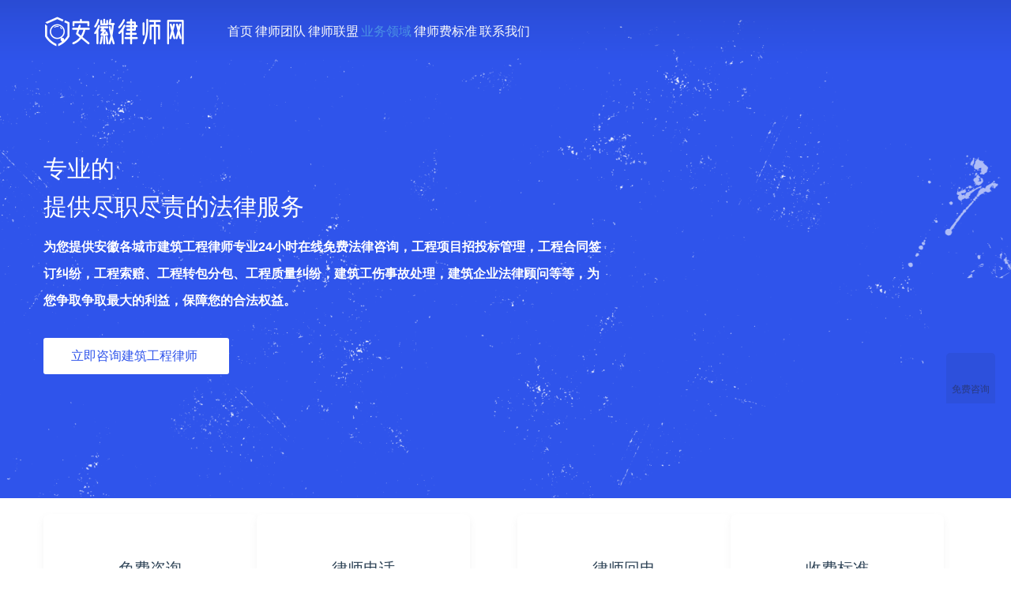

--- FILE ---
content_type: text/html; charset=UTF-8
request_url: https://www.welawcn.com/js/
body_size: 17147
content:
<!DOCTYPE html>
<html lang="zh-Hans">
<head>
<meta charset="UTF-8">
<meta http-equiv="X-UA-Compatible" content="IE=edge,chrome=1">
<meta name="renderer" content="webkit">
<meta name="viewport" content="width=device-width,initial-scale=1,maximum-scale=5">
<meta name="format-detection" content="telephone=no">
<title>安徽建设工程律师事务所免费在线咨询 | 安徽律师网</title>
<meta name="keywords" content="安徽建设工程律师,安徽建筑工程律师,安徽工程律师电话">
<meta name="description" content="安徽建筑工程律师网，为您提供安徽各城市建筑工程律师专业24小时在线免费法律咨询，工程项目招投标管理，工程合同签订纠纷，工程索赔、工程转包分包、工程质量纠纷，建筑工伤事故处理，建筑企业法律顾问等等，为您争取争取最大的利益，保障您的合法权益。">
<meta property="og:type" content="webpage">
<meta property="og:url" content="https://www.welawcn.com/js/">
<meta property="og:site_name" content="安徽律师网">
<meta property="og:title" content="建设工程">
<meta property="og:image" content="https://www.welawcn.com/wp-content/uploads/2021/01/suoluetu.jpg">
<meta property="og:description" content="安徽建筑工程律师网，为您提供安徽各城市建筑工程律师专业24小时在线免费法律咨询，工程项目招投标管理，工程合同签订纠纷，工程索赔、工程转包分包、工程质量纠纷，建筑工伤事故处理，建筑企业法律顾问等等，为您争取争取最大的利益，保障您的合法权益。">
<link rel="canonical" href="https://www.welawcn.com/js/">
<meta name="applicable-device" content="pc,mobile">
<meta http-equiv="Cache-Control" content="no-transform">
<link rel="shortcut icon" href="https://www.welawcn.com/wp-content/uploads/2020/11/favicon.ico">
<!-- www.welawcn.com is managing ads with Advanced Ads 2.0.16 – https://wpadvancedads.com/ --><script id="welaw-ready">
			window.advanced_ads_ready=function(e,a){a=a||"complete";var d=function(e){return"interactive"===a?"loading"!==e:"complete"===e};d(document.readyState)?e():document.addEventListener("readystatechange",(function(a){d(a.target.readyState)&&e()}),{once:"interactive"===a})},window.advanced_ads_ready_queue=window.advanced_ads_ready_queue||[];		</script>
		<style id='wp-img-auto-sizes-contain-inline-css' type='text/css'>
img:is([sizes=auto i],[sizes^="auto," i]){contain-intrinsic-size:3000px 1500px}
/*# sourceURL=wp-img-auto-sizes-contain-inline-css */
</style>
<link rel='stylesheet' id='stylesheet-css' href='//www.welawcn.com/wp-content/uploads/wpcom/style.p751.5.23.1.1759568062.css?ver=5.23.1' type='text/css' media='all' />
<link rel='stylesheet' id='material-icons-css' href='https://www.welawcn.com/wp-content/themes/module/themer/assets/css/material-icons.css?ver=5.23.1' type='text/css' media='all' />
<link rel='stylesheet' id='remixicon-css' href='https://www.welawcn.com/wp-content/themes/module/themer/assets/css/remixicon.css?ver=4.6.0' type='text/css' media='all' />
<link rel='stylesheet' id='font-awesome-css' href='https://www.welawcn.com/wp-content/themes/module/themer/assets/css/font-awesome.css?ver=5.23.1' type='text/css' media='all' />
<style id='wp-block-library-inline-css' type='text/css'>
:root{--wp-block-synced-color:#7a00df;--wp-block-synced-color--rgb:122,0,223;--wp-bound-block-color:var(--wp-block-synced-color);--wp-editor-canvas-background:#ddd;--wp-admin-theme-color:#007cba;--wp-admin-theme-color--rgb:0,124,186;--wp-admin-theme-color-darker-10:#006ba1;--wp-admin-theme-color-darker-10--rgb:0,107,160.5;--wp-admin-theme-color-darker-20:#005a87;--wp-admin-theme-color-darker-20--rgb:0,90,135;--wp-admin-border-width-focus:2px}@media (min-resolution:192dpi){:root{--wp-admin-border-width-focus:1.5px}}.wp-element-button{cursor:pointer}:root .has-very-light-gray-background-color{background-color:#eee}:root .has-very-dark-gray-background-color{background-color:#313131}:root .has-very-light-gray-color{color:#eee}:root .has-very-dark-gray-color{color:#313131}:root .has-vivid-green-cyan-to-vivid-cyan-blue-gradient-background{background:linear-gradient(135deg,#00d084,#0693e3)}:root .has-purple-crush-gradient-background{background:linear-gradient(135deg,#34e2e4,#4721fb 50%,#ab1dfe)}:root .has-hazy-dawn-gradient-background{background:linear-gradient(135deg,#faaca8,#dad0ec)}:root .has-subdued-olive-gradient-background{background:linear-gradient(135deg,#fafae1,#67a671)}:root .has-atomic-cream-gradient-background{background:linear-gradient(135deg,#fdd79a,#004a59)}:root .has-nightshade-gradient-background{background:linear-gradient(135deg,#330968,#31cdcf)}:root .has-midnight-gradient-background{background:linear-gradient(135deg,#020381,#2874fc)}:root{--wp--preset--font-size--normal:16px;--wp--preset--font-size--huge:42px}.has-regular-font-size{font-size:1em}.has-larger-font-size{font-size:2.625em}.has-normal-font-size{font-size:var(--wp--preset--font-size--normal)}.has-huge-font-size{font-size:var(--wp--preset--font-size--huge)}.has-text-align-center{text-align:center}.has-text-align-left{text-align:left}.has-text-align-right{text-align:right}.has-fit-text{white-space:nowrap!important}#end-resizable-editor-section{display:none}.aligncenter{clear:both}.items-justified-left{justify-content:flex-start}.items-justified-center{justify-content:center}.items-justified-right{justify-content:flex-end}.items-justified-space-between{justify-content:space-between}.screen-reader-text{border:0;clip-path:inset(50%);height:1px;margin:-1px;overflow:hidden;padding:0;position:absolute;width:1px;word-wrap:normal!important}.screen-reader-text:focus{background-color:#ddd;clip-path:none;color:#444;display:block;font-size:1em;height:auto;left:5px;line-height:normal;padding:15px 23px 14px;text-decoration:none;top:5px;width:auto;z-index:100000}html :where(.has-border-color){border-style:solid}html :where([style*=border-top-color]){border-top-style:solid}html :where([style*=border-right-color]){border-right-style:solid}html :where([style*=border-bottom-color]){border-bottom-style:solid}html :where([style*=border-left-color]){border-left-style:solid}html :where([style*=border-width]){border-style:solid}html :where([style*=border-top-width]){border-top-style:solid}html :where([style*=border-right-width]){border-right-style:solid}html :where([style*=border-bottom-width]){border-bottom-style:solid}html :where([style*=border-left-width]){border-left-style:solid}html :where(img[class*=wp-image-]){height:auto;max-width:100%}:where(figure){margin:0 0 1em}html :where(.is-position-sticky){--wp-admin--admin-bar--position-offset:var(--wp-admin--admin-bar--height,0px)}@media screen and (max-width:600px){html :where(.is-position-sticky){--wp-admin--admin-bar--position-offset:0px}}

/*# sourceURL=wp-block-library-inline-css */
</style><link rel='stylesheet' id='wc-blocks-style-css' href='https://www.welawcn.com/wp-content/plugins/woocommerce/assets/client/blocks/wc-blocks.css?ver=wc-10.4.3' type='text/css' media='all' />
<style id='global-styles-inline-css' type='text/css'>
:root{--wp--preset--aspect-ratio--square: 1;--wp--preset--aspect-ratio--4-3: 4/3;--wp--preset--aspect-ratio--3-4: 3/4;--wp--preset--aspect-ratio--3-2: 3/2;--wp--preset--aspect-ratio--2-3: 2/3;--wp--preset--aspect-ratio--16-9: 16/9;--wp--preset--aspect-ratio--9-16: 9/16;--wp--preset--color--black: #000000;--wp--preset--color--cyan-bluish-gray: #abb8c3;--wp--preset--color--white: #ffffff;--wp--preset--color--pale-pink: #f78da7;--wp--preset--color--vivid-red: #cf2e2e;--wp--preset--color--luminous-vivid-orange: #ff6900;--wp--preset--color--luminous-vivid-amber: #fcb900;--wp--preset--color--light-green-cyan: #7bdcb5;--wp--preset--color--vivid-green-cyan: #00d084;--wp--preset--color--pale-cyan-blue: #8ed1fc;--wp--preset--color--vivid-cyan-blue: #0693e3;--wp--preset--color--vivid-purple: #9b51e0;--wp--preset--gradient--vivid-cyan-blue-to-vivid-purple: linear-gradient(135deg,rgb(6,147,227) 0%,rgb(155,81,224) 100%);--wp--preset--gradient--light-green-cyan-to-vivid-green-cyan: linear-gradient(135deg,rgb(122,220,180) 0%,rgb(0,208,130) 100%);--wp--preset--gradient--luminous-vivid-amber-to-luminous-vivid-orange: linear-gradient(135deg,rgb(252,185,0) 0%,rgb(255,105,0) 100%);--wp--preset--gradient--luminous-vivid-orange-to-vivid-red: linear-gradient(135deg,rgb(255,105,0) 0%,rgb(207,46,46) 100%);--wp--preset--gradient--very-light-gray-to-cyan-bluish-gray: linear-gradient(135deg,rgb(238,238,238) 0%,rgb(169,184,195) 100%);--wp--preset--gradient--cool-to-warm-spectrum: linear-gradient(135deg,rgb(74,234,220) 0%,rgb(151,120,209) 20%,rgb(207,42,186) 40%,rgb(238,44,130) 60%,rgb(251,105,98) 80%,rgb(254,248,76) 100%);--wp--preset--gradient--blush-light-purple: linear-gradient(135deg,rgb(255,206,236) 0%,rgb(152,150,240) 100%);--wp--preset--gradient--blush-bordeaux: linear-gradient(135deg,rgb(254,205,165) 0%,rgb(254,45,45) 50%,rgb(107,0,62) 100%);--wp--preset--gradient--luminous-dusk: linear-gradient(135deg,rgb(255,203,112) 0%,rgb(199,81,192) 50%,rgb(65,88,208) 100%);--wp--preset--gradient--pale-ocean: linear-gradient(135deg,rgb(255,245,203) 0%,rgb(182,227,212) 50%,rgb(51,167,181) 100%);--wp--preset--gradient--electric-grass: linear-gradient(135deg,rgb(202,248,128) 0%,rgb(113,206,126) 100%);--wp--preset--gradient--midnight: linear-gradient(135deg,rgb(2,3,129) 0%,rgb(40,116,252) 100%);--wp--preset--font-size--small: 13px;--wp--preset--font-size--medium: 20px;--wp--preset--font-size--large: 36px;--wp--preset--font-size--x-large: 42px;--wp--preset--spacing--20: 0.44rem;--wp--preset--spacing--30: 0.67rem;--wp--preset--spacing--40: 1rem;--wp--preset--spacing--50: 1.5rem;--wp--preset--spacing--60: 2.25rem;--wp--preset--spacing--70: 3.38rem;--wp--preset--spacing--80: 5.06rem;--wp--preset--shadow--natural: 6px 6px 9px rgba(0, 0, 0, 0.2);--wp--preset--shadow--deep: 12px 12px 50px rgba(0, 0, 0, 0.4);--wp--preset--shadow--sharp: 6px 6px 0px rgba(0, 0, 0, 0.2);--wp--preset--shadow--outlined: 6px 6px 0px -3px rgb(255, 255, 255), 6px 6px rgb(0, 0, 0);--wp--preset--shadow--crisp: 6px 6px 0px rgb(0, 0, 0);}:where(.is-layout-flex){gap: 0.5em;}:where(.is-layout-grid){gap: 0.5em;}body .is-layout-flex{display: flex;}.is-layout-flex{flex-wrap: wrap;align-items: center;}.is-layout-flex > :is(*, div){margin: 0;}body .is-layout-grid{display: grid;}.is-layout-grid > :is(*, div){margin: 0;}:where(.wp-block-columns.is-layout-flex){gap: 2em;}:where(.wp-block-columns.is-layout-grid){gap: 2em;}:where(.wp-block-post-template.is-layout-flex){gap: 1.25em;}:where(.wp-block-post-template.is-layout-grid){gap: 1.25em;}.has-black-color{color: var(--wp--preset--color--black) !important;}.has-cyan-bluish-gray-color{color: var(--wp--preset--color--cyan-bluish-gray) !important;}.has-white-color{color: var(--wp--preset--color--white) !important;}.has-pale-pink-color{color: var(--wp--preset--color--pale-pink) !important;}.has-vivid-red-color{color: var(--wp--preset--color--vivid-red) !important;}.has-luminous-vivid-orange-color{color: var(--wp--preset--color--luminous-vivid-orange) !important;}.has-luminous-vivid-amber-color{color: var(--wp--preset--color--luminous-vivid-amber) !important;}.has-light-green-cyan-color{color: var(--wp--preset--color--light-green-cyan) !important;}.has-vivid-green-cyan-color{color: var(--wp--preset--color--vivid-green-cyan) !important;}.has-pale-cyan-blue-color{color: var(--wp--preset--color--pale-cyan-blue) !important;}.has-vivid-cyan-blue-color{color: var(--wp--preset--color--vivid-cyan-blue) !important;}.has-vivid-purple-color{color: var(--wp--preset--color--vivid-purple) !important;}.has-black-background-color{background-color: var(--wp--preset--color--black) !important;}.has-cyan-bluish-gray-background-color{background-color: var(--wp--preset--color--cyan-bluish-gray) !important;}.has-white-background-color{background-color: var(--wp--preset--color--white) !important;}.has-pale-pink-background-color{background-color: var(--wp--preset--color--pale-pink) !important;}.has-vivid-red-background-color{background-color: var(--wp--preset--color--vivid-red) !important;}.has-luminous-vivid-orange-background-color{background-color: var(--wp--preset--color--luminous-vivid-orange) !important;}.has-luminous-vivid-amber-background-color{background-color: var(--wp--preset--color--luminous-vivid-amber) !important;}.has-light-green-cyan-background-color{background-color: var(--wp--preset--color--light-green-cyan) !important;}.has-vivid-green-cyan-background-color{background-color: var(--wp--preset--color--vivid-green-cyan) !important;}.has-pale-cyan-blue-background-color{background-color: var(--wp--preset--color--pale-cyan-blue) !important;}.has-vivid-cyan-blue-background-color{background-color: var(--wp--preset--color--vivid-cyan-blue) !important;}.has-vivid-purple-background-color{background-color: var(--wp--preset--color--vivid-purple) !important;}.has-black-border-color{border-color: var(--wp--preset--color--black) !important;}.has-cyan-bluish-gray-border-color{border-color: var(--wp--preset--color--cyan-bluish-gray) !important;}.has-white-border-color{border-color: var(--wp--preset--color--white) !important;}.has-pale-pink-border-color{border-color: var(--wp--preset--color--pale-pink) !important;}.has-vivid-red-border-color{border-color: var(--wp--preset--color--vivid-red) !important;}.has-luminous-vivid-orange-border-color{border-color: var(--wp--preset--color--luminous-vivid-orange) !important;}.has-luminous-vivid-amber-border-color{border-color: var(--wp--preset--color--luminous-vivid-amber) !important;}.has-light-green-cyan-border-color{border-color: var(--wp--preset--color--light-green-cyan) !important;}.has-vivid-green-cyan-border-color{border-color: var(--wp--preset--color--vivid-green-cyan) !important;}.has-pale-cyan-blue-border-color{border-color: var(--wp--preset--color--pale-cyan-blue) !important;}.has-vivid-cyan-blue-border-color{border-color: var(--wp--preset--color--vivid-cyan-blue) !important;}.has-vivid-purple-border-color{border-color: var(--wp--preset--color--vivid-purple) !important;}.has-vivid-cyan-blue-to-vivid-purple-gradient-background{background: var(--wp--preset--gradient--vivid-cyan-blue-to-vivid-purple) !important;}.has-light-green-cyan-to-vivid-green-cyan-gradient-background{background: var(--wp--preset--gradient--light-green-cyan-to-vivid-green-cyan) !important;}.has-luminous-vivid-amber-to-luminous-vivid-orange-gradient-background{background: var(--wp--preset--gradient--luminous-vivid-amber-to-luminous-vivid-orange) !important;}.has-luminous-vivid-orange-to-vivid-red-gradient-background{background: var(--wp--preset--gradient--luminous-vivid-orange-to-vivid-red) !important;}.has-very-light-gray-to-cyan-bluish-gray-gradient-background{background: var(--wp--preset--gradient--very-light-gray-to-cyan-bluish-gray) !important;}.has-cool-to-warm-spectrum-gradient-background{background: var(--wp--preset--gradient--cool-to-warm-spectrum) !important;}.has-blush-light-purple-gradient-background{background: var(--wp--preset--gradient--blush-light-purple) !important;}.has-blush-bordeaux-gradient-background{background: var(--wp--preset--gradient--blush-bordeaux) !important;}.has-luminous-dusk-gradient-background{background: var(--wp--preset--gradient--luminous-dusk) !important;}.has-pale-ocean-gradient-background{background: var(--wp--preset--gradient--pale-ocean) !important;}.has-electric-grass-gradient-background{background: var(--wp--preset--gradient--electric-grass) !important;}.has-midnight-gradient-background{background: var(--wp--preset--gradient--midnight) !important;}.has-small-font-size{font-size: var(--wp--preset--font-size--small) !important;}.has-medium-font-size{font-size: var(--wp--preset--font-size--medium) !important;}.has-large-font-size{font-size: var(--wp--preset--font-size--large) !important;}.has-x-large-font-size{font-size: var(--wp--preset--font-size--x-large) !important;}
/*# sourceURL=global-styles-inline-css */
</style>

<style id='classic-theme-styles-inline-css' type='text/css'>
/*! This file is auto-generated */
.wp-block-button__link{color:#fff;background-color:#32373c;border-radius:9999px;box-shadow:none;text-decoration:none;padding:calc(.667em + 2px) calc(1.333em + 2px);font-size:1.125em}.wp-block-file__button{background:#32373c;color:#fff;text-decoration:none}
/*# sourceURL=/wp-includes/css/classic-themes.min.css */
</style>
<link rel='stylesheet' id='woocommerce-smallscreen-css' href='https://www.welawcn.com/wp-content/themes/module/css/woocommerce-smallscreen.css?ver=10.4.3' type='text/css' media='only screen and (max-width: 768px)' />
<link rel='stylesheet' id='woocommerce-general-css' href='https://www.welawcn.com/wp-content/themes/module/css/woocommerce.css?ver=10.4.3' type='text/css' media='all' />
<style id='woocommerce-inline-inline-css' type='text/css'>
.woocommerce form .form-row .required { visibility: visible; }
/*# sourceURL=woocommerce-inline-inline-css */
</style>
<link rel='stylesheet' id='tablepress-default-css' href='https://www.welawcn.com/wp-content/plugins/tablepress/css/build/default.css?ver=3.2.6' type='text/css' media='all' />
<link rel='stylesheet' id='QAPress-css' href='https://www.welawcn.com/wp-content/plugins/qapress/css/style.css?ver=4.11.0' type='text/css' media='all' />
<style id='QAPress-inline-css' type='text/css'>
:root{--qa-color: #2F54EB;--qa-hover: #2F54EB;}
/*# sourceURL=QAPress-inline-css */
</style>
<script type="text/javascript" src="https://www.welawcn.com/wp-includes/js/jquery/jquery.min.js?ver=3.7.1" id="jquery-core-js"></script>
<script type="text/javascript" src="https://www.welawcn.com/wp-includes/js/jquery/jquery-migrate.min.js?ver=3.4.1" id="jquery-migrate-js"></script>
<script type="text/javascript" src="https://www.welawcn.com/wp-content/plugins/woocommerce/assets/js/jquery-blockui/jquery.blockUI.min.js?ver=2.7.0-wc.10.4.3" id="wc-jquery-blockui-js" defer="defer" data-wp-strategy="defer"></script>
<script type="text/javascript" id="wc-add-to-cart-js-extra">
/* <![CDATA[ */
var wc_add_to_cart_params = {"ajax_url":"/wp-admin/admin-ajax.php","wc_ajax_url":"/?wc-ajax=%%endpoint%%","i18n_view_cart":"\u67e5\u770b\u8d2d\u7269\u8f66","cart_url":"https://www.welawcn.com/cart/","is_cart":"","cart_redirect_after_add":"no"};
//# sourceURL=wc-add-to-cart-js-extra
/* ]]> */
</script>
<script type="text/javascript" src="https://www.welawcn.com/wp-content/plugins/woocommerce/assets/js/frontend/add-to-cart.min.js?ver=10.4.3" id="wc-add-to-cart-js" defer="defer" data-wp-strategy="defer"></script>
<script type="text/javascript" src="https://www.welawcn.com/wp-content/plugins/woocommerce/assets/js/js-cookie/js.cookie.min.js?ver=2.1.4-wc.10.4.3" id="wc-js-cookie-js" defer="defer" data-wp-strategy="defer"></script>
<script type="text/javascript" id="woocommerce-js-extra">
/* <![CDATA[ */
var woocommerce_params = {"ajax_url":"/wp-admin/admin-ajax.php","wc_ajax_url":"/?wc-ajax=%%endpoint%%","i18n_password_show":"\u663e\u793a\u5bc6\u7801","i18n_password_hide":"\u9690\u85cf\u5bc6\u7801"};
//# sourceURL=woocommerce-js-extra
/* ]]> */
</script>
<script type="text/javascript" src="https://www.welawcn.com/wp-content/plugins/woocommerce/assets/js/frontend/woocommerce.min.js?ver=10.4.3" id="woocommerce-js" defer="defer" data-wp-strategy="defer"></script>
<link rel="EditURI" type="application/rsd+xml" title="RSD" href="https://www.welawcn.com/xmlrpc.php?rsd" />
	<noscript><style>.woocommerce-product-gallery{ opacity: 1 !important; }</style></noscript>
	<link rel="icon" href="https://www.welawcn.com/wp-content/uploads/2020/11/favicon.ico" sizes="32x32" />
<link rel="icon" href="https://www.welawcn.com/wp-content/uploads/2020/11/favicon.ico" sizes="192x192" />
<link rel="apple-touch-icon" href="https://www.welawcn.com/wp-content/uploads/2020/11/favicon.ico" />
<meta name="msapplication-TileImage" content="https://www.welawcn.com/wp-content/uploads/2020/11/favicon.ico" />
<!--[if lte IE 11]><script src="https://www.welawcn.com/wp-content/themes/module/js/update.js"></script><![endif]-->
</head>
<body data-rsssl=1 class="wp-singular page-template page-template-page-home page-template-page-home-php page page-id-751 page-parent wp-theme-module theme-module woocommerce-no-js lang-cn  header-fixed abs menu-white better-logo">
<header id="header" class="header">
    <div class="container header-wrap">
        <div class="navbar-header">
                        <div class="logo">
                <a href="https://www.welawcn.com/" rel="home"><img src="https://www.welawcn.com/wp-content/uploads/2021/03/logo.png" alt="安徽律师网"></a>
            </div>
            <button type="button" class="navbar-toggle collapsed" data-toggle="collapse" data-target=".navbar-menu">
                <span class="icon-bar icon-bar-1"></span>
                <span class="icon-bar icon-bar-2"></span>
                <span class="icon-bar icon-bar-3"></span>
            </button>
        </div>

        <nav class="collapse navbar-collapse navbar-menu mobile-style-0">
            <ul id="menu-module-6-menu" class="nav navbar-nav main-menu wpcom-adv-menu menu-hover-style-1"><li class="menu-item menu-item-has-image"><a href="/"><i class="wpcom-icon ri-home-heart-fill menu-item-icon"></i>首页</a></li>
<li class="menu-item menu-item-has-image dropdown"><a href="https://www.welawcn.com/lawyer/" class="dropdown-toggle"><i class="wpcom-icon ri-team-fill menu-item-icon"></i>律师团队</a>
<ul class="dropdown-menu menu-item-wrap menu-item-col-2">
	<li class="menu-item menu-item-has-image"><a target="_blank" href="https://www.welawcn.com/rongyu/"><i class="wpcom-icon fa fa-flag menu-item-icon"></i>律师荣誉</a></li>
	<li class="menu-item menu-item-has-image"><a target="_blank" href="https://www.welawcn.com/wenwen/"><i class="wpcom-icon fa fa-comments menu-item-icon"></i>在线咨询</a></li>
</ul>
</li>
<li class="menu-item menu-item-has-image"><a href="https://www.welawcn.com/anhui-lawyers/"><i class="wpcom-icon ri-steam-fill menu-item-icon"></i>律师联盟</a></li>
<li class="menu-item active menu-item-style menu-item-style-1 menu-item-has-image dropdown"><a href="https://www.welawcn.com/list/" class="dropdown-toggle"><i class="wpcom-icon ri-auction-fill menu-item-icon"></i>业务领域</a>
<ul class="dropdown-menu menu-item-wrap menu-item-col-5">
	<li class="menu-item"><a href="https://www.welawcn.com/xb/">刑事律师</a></li>
	<li class="menu-item"><a href="https://www.welawcn.com/lh/">婚姻纠纷</a></li>
	<li class="menu-item"><a href="https://www.welawcn.com/yl/">医疗事故</a></li>
	<li class="menu-item"><a href="https://www.welawcn.com/gs/">劳动工伤</a></li>
	<li class="menu-item"><a href="https://www.welawcn.com/fg/">法律顾问</a></li>
	<li class="menu-item"><a href="https://www.welawcn.com/fs/">非诉业务</a></li>
	<li class="menu-item"><a href="https://www.welawcn.com/xz/">行政诉讼</a></li>
	<li class="menu-item"><a href="https://www.welawcn.com/zw/">债权债务</a></li>
	<li class="menu-item"><a href="https://www.welawcn.com/cq/">征地拆迁</a></li>
	<li class="menu-item page-item-751 active"><a href="https://www.welawcn.com/js/">建设工程</a></li>
	<li class="menu-item"><a href="https://www.welawcn.com/jj/">经济合同</a></li>
	<li class="menu-item"><a href="https://www.welawcn.com/gq/">公司股权</a></li>
	<li class="menu-item"><a href="https://www.welawcn.com/zc/">知识产权</a></li>
	<li class="menu-item"><a href="https://www.welawcn.com/fc/">房产纠纷</a></li>
	<li class="menu-item"><a href="https://www.welawcn.com/yc/">遗产继承</a></li>
</ul>
</li>
<li class="menu-item menu-item-has-image"><a href="https://www.welawcn.com/lvshifei/"><i class="wpcom-icon ri-money-cny-box-fill menu-item-icon"></i>律师费标准</a></li>
<li class="menu-item menu-item-has-image dropdown"><a href="https://www.welawcn.com/contact/" class="dropdown-toggle"><i class="wpcom-icon ri-phone-fill menu-item-icon"></i>联系我们</a>
<ul class="dropdown-menu menu-item-wrap">
	<li class="menu-item"><a href="https://www.welawcn.com/about/">关于我们</a></li>
</ul>
</li>
</ul><!-- /.navbar-collapse -->

            <div class="navbar-action">
                                    <div class="search-index">
                        <a class="search-icon" href="javascript:;" aria-label="搜索"><i class="wpcom-icon wi"><svg aria-hidden="true"><use xlink:href="#wi-search"></use></svg></i></a>
                        <form class="search-form" action="https://www.welawcn.com/" method="get" role="search">
    <input type="text" class="keyword" name="s" maxlength="100" placeholder="输入关键词搜索..." value="">
    <button type="submit" class="submit" aria-label="Search"><i class="wpcom-icon wi"><svg aria-hidden="true"><use xlink:href="#wi-search"></use></svg></i></button>
</form>                    </div><!-- /.search-index -->
                                
                            </div>
        </nav>
    </div><!-- /.container -->
</header>
<div id="wrap">            <section class="section wpcom-modules modules-fullwidth" id="modules-13" >
                        <div class="module-bg-video">
            <video muted autoplay loop playsinline preload="auto" src="https://www.welawcn.com/wp-content/uploads/2021/11/2021110903045292.png"></video>
        </div>
                        <div class="container" style="position: relative;">
                        <section class="section wpcom-modules modules-grid" id="modules-13_17_2" >
                        <div class="row">
                    <div class="col-md-15">
                            <section class="section wpcom-modules modules-typed" id="modules-13_17_4" >
                        <p class="typed-content">
            <span style="color: #ffffff;">专业的</span> <span class="typed-text" id="typed-text-13_17_4"></span>         </p>
                <script>
            jQuery(function ($){
                new Typed('#typed-text-13_17_4', {
                    strings: ["<span style=\"color: #ffffff;\">\u5efa\u7b51\u5de5\u7a0b\u5f8b\u5e08<\/span>"],
                    loop: true,
                    typeSpeed: 80,
                    backSpeed: 50,
                    backDelay: 2000,
                    startDelay: 100,
                    smartBackspace: false
                });
            });
        </script>
                    </section>
                        <section class="section wpcom-modules modules-text-format" id="modules-13_17_6" >
                        <p class="text-format-el"><span style="color: #ffffff">提供尽职尽责的法律服务</span></p>
                </section>
                        <section class="section wpcom-modules modules-text-format" id="modules-13_17_7" >
                        <p class="text-format-el"><span style="color: #ffffff"><strong>为您提供安徽各城市建筑工程律师专业24小时在线免费法律咨询，工程项目招投标管理，工程合同签订纠纷，工程索赔、工程转包分包、工程质量纠纷，建筑工伤事故处理，建筑企业法律顾问等等，为您争取争取最大的利益，保障您的合法权益。</strong></span></p>
                </section>
                        <section class="section wpcom-modules modules-button" id="modules-13_17_8" >
                
        <div class="modules-button-inner">
                            <a class="wpcom-btn btn-xl btn-primary btn-icon-1 btn-0" href="https://tb.53kf.com/code/client/10143890/1" target="_blank" rel="nofollow">
                    立即咨询建筑工程律师<i class="wpcom-icon fa fa-angle-right btn-icon"></i>                </a>
                    </div>
                </section>
                        </div>
                    <div class="col-md-9">
                            <section class="section wpcom-modules modules-image" id="modules-13_17_5" >
                        <div class="modules-image-inner image-align-center">
                            <img class="j-lazy" src="https://www.welawcn.com/wp-content/themes/module/themer/assets/images/lazy.png" data-original="https://www.welawcn.com/wp-content/uploads/2022/05/2022050507272477.png" alt="">                    </div>
                </section>
                        </div>
                </div>
                </section>
                    </div>
                </section>
                        <section class="section wpcom-modules modules-grid container" id="modules-14" >
                        <div class="row">
                    <div class="col-md-12">
                            <section class="section wpcom-modules modules-color-grid" id="modules-15" >
                        <ul class="cg-list cg-list-border cg-layout-0 cg-type-1">
                            <li class="cg-item cg-item-2 cg-i-0">
                    <a class="cg-item-inner" href="https://tb.53kf.com/code/client/10143890/1" target="_blank">                        <i class="wpcom-icon ri-wechat-2-line cg-fa"></i><div class="cg-item-text"><h3 class="cg-title">免费咨询</h3></div>                        </a>                </li>
                                <li class="cg-item cg-item-2 cg-i-1">
                    <a class="cg-item-inner" href="https://www.welawcn.com/contact/" target="_blank">                        <i class="wpcom-icon ri-whatsapp-line cg-fa"></i><div class="cg-item-text"><h3 class="cg-title">律师电话</h3></div>                        </a>                </li>
                        </ul>
                </section>
                        </div>
                    <div class="col-md-12">
                            <section class="section wpcom-modules modules-color-grid" id="modules-16" >
                        <ul class="cg-list cg-list-border cg-layout-0 cg-type-1">
                            <li class="cg-item cg-item-2 cg-i-0">
                    <div class="cg-item-inner">                        <i class="wpcom-icon ri-customer-service-2-fill cg-fa"></i><div class="cg-item-text"><h3 class="cg-title">律师回电</h3></div>                        </div>                </li>
                                <li class="cg-item cg-item-2 cg-i-1">
                    <a class="cg-item-inner" href="https://www.welawcn.com/js/lvshifei/" target="_blank">                        <i class="wpcom-icon ri-money-cny-circle-line cg-fa"></i><div class="cg-item-text"><h3 class="cg-title">收费标准</h3></div>                        </a>                </li>
                        </ul>
                </section>
                        </div>
                </div>
                </section>
                        <section class="section wpcom-modules modules-fullwidth" id="modules-7" >
                                <div class="container">
                        <section class="section wpcom-modules modules-desc" id="modules-7_9" >
                        <div class="sec-title sec-title-4">
            <div class="sec-title-wrap">
                <h2>建设工程纠纷律师业务方向</h2>
                <span>选择建设工程纠纷律师业务咨询方向</span>            </div>
        </div>
            <div class="desc-inner desc-center">
                    </div>
                        </section>
                        <section class="section wpcom-modules modules-grid" id="modules-7_8" >
                        <div class="row">
                    <div class="col-md-12 col-sm-12 col-xs-12">
                            <section class="section wpcom-modules modules-color-grid" id="modules-7_8_22" >
                        <ul class="cg-list cg-list-border cg-layout-0 cg-type-1">
                            <li class="cg-item cg-item-2 cg-i-0">
                    <a class="cg-item-inner" href="https://www.welawcn.com/js/hetong/" target="_blank">                        <i class="wpcom-icon cg-fa"><img class="j-lazy" src="https://www.welawcn.com/wp-content/uploads/2021/04/2021041210224427.png" alt="合同纠纷" /></i><div class="cg-item-text"><h3 class="cg-title">合同纠纷</h3></div>                        </a>                </li>
                                <li class="cg-item cg-item-2 cg-i-1">
                    <a class="cg-item-inner" href="https://www.welawcn.com/js/gongchengkuan/" target="_blank">                        <i class="wpcom-icon cg-fa"><img class="j-lazy" src="https://www.welawcn.com/wp-content/uploads/2021/04/2021041210232272.png" alt="款项拖欠" /></i><div class="cg-item-text"><h3 class="cg-title">款项拖欠</h3></div>                        </a>                </li>
                        </ul>
                </section>
                        </div>
                    <div class="col-md-12 col-sm-12 col-xs-12">
                            <section class="section wpcom-modules modules-color-grid" id="modules-7_8_25" >
                        <ul class="cg-list cg-list-border cg-layout-0 cg-type-1">
                            <li class="cg-item cg-item-2 cg-i-0">
                    <a class="cg-item-inner" href="https://www.welawcn.com/js/shigong/" target="_blank">                        <i class="wpcom-icon cg-fa"><img class="j-lazy" src="https://www.welawcn.com/wp-content/uploads/2021/04/2021041210240126.png" alt="施工纠纷" /></i><div class="cg-item-text"><h3 class="cg-title">施工纠纷</h3></div>                        </a>                </li>
                                <li class="cg-item cg-item-2 cg-i-1">
                    <a class="cg-item-inner" href="https://www.welawcn.com/js/chengbao/" target="_blank">                        <i class="wpcom-icon cg-fa"><img class="j-lazy" src="https://www.welawcn.com/wp-content/uploads/2021/04/2021041210303253.png" alt="承包转包" /></i><div class="cg-item-text"><h3 class="cg-title">承包转包</h3></div>                        </a>                </li>
                        </ul>
                </section>
                        </div>
                </div>
                </section>
                    </div>
                </section>
                    <section class="section wpcom-modules modules-my-module" id="modules-10" >
                        <section class="section wpcom-modules modules-container container" id="modules-10_25" >
                        <div class="container-inner">
                        <section class="section wpcom-modules modules-image-grid" id="modules-10_24" >
                        <div class="sec-title sec-title-4">
            <div class="sec-title-wrap">
                <h2>资深知名律师推荐</h2>
                            </div>
        </div>
            <ul class="ig-list text-center">
                            <li class="ig-item ig-item-4">
                    <a class="ig-item-inner" href="https://www.welawcn.com/lawyer/1492.html" target="_blank">                                        <img class="j-lazy" src="https://www.welawcn.com/wp-content/themes/module/themer/assets/images/lazy.png" data-original="https://www.welawcn.com/wp-content/uploads/2021/07/2021070603352362.jpg" alt="管龙律师">                                            <div class="ig-item-text">
                                                            <h3 class="ig-title">管龙律师</h3>
                                                                                        <div class="ig-desc"><p>管龙律师，安徽居礼律师事务所主任，合肥市律师协会环境资源与公益诉讼法律专业委员会专职委员，合肥市法律援助中心律师，曾担任安徽广播电台农村广播《法治时空》栏目特邀嘉宾、合肥市公安局交通警察支队聘请为首批文明督导员、省工商联律师、省妇女联合会律师等公益性职务。</p>
</div>
                                                    </div>
                                        </a>                </li>
                            <li class="ig-item ig-item-4">
                    <a class="ig-item-inner" href="https://www.welawcn.com/lawyer/37877.html" target="_blank">                                        <img class="j-lazy" src="https://www.welawcn.com/wp-content/themes/module/themer/assets/images/lazy.png" data-original="//www.welawcn.com/wp-content/uploads/2023/07/2023072706083625.jpg" alt="郭海波律师">                                            <div class="ig-item-text">
                                                            <h3 class="ig-title">郭海波律师</h3>
                                                                                        <div class="ig-desc"><p>1984年8月出生，本科学历，中国人民大学EMBA在职研究生。<br />
擅长建设工程诉讼与非诉业务，合同相关法律法规、刑事辩护，对电信诈骗类案件有较深研究。成功办理了合肥某贸易公司案外人执行异议再审案（最高人民法院）、徐某某贩卖毒品案（包河法院）、柳某某受贿案再审改判（安徽省高院）、安徽某建设装饰公司建设工程施工合同案（包河法院）、郭某某等金融借款合同纠纷(安徽省高院）等案件。</p>
</div>
                                                    </div>
                                        </a>                </li>
                            <li class="ig-item ig-item-4">
                    <a class="ig-item-inner" href="https://www.welawcn.com/lawyer/37880.html" target="_blank">                                        <img class="j-lazy" src="https://www.welawcn.com/wp-content/themes/module/themer/assets/images/lazy.png" data-original="//www.welawcn.com/wp-content/uploads/2023/07/2023072706123489.jpg" alt="赵维久律师">                                            <div class="ig-item-text">
                                                            <h3 class="ig-title">赵维久律师</h3>
                                                                                        <div class="ig-desc"><p>2019年执业，资深律师，从业后至今一直为阳光电源股份有限公司提供诉讼和非诉讼法律服务，对涉及新能源领域的法律规定及司法实践十分熟悉；参与新三板上市公司的非诉法律服务，非诉领域服务经验丰富。在中华全国律师协会公司法专业委员会，律师公司法业务前沿问题与案例评析②:《公司法解释》的理解与适用中与曹军律师共同撰写发表了《股东知情权的主体资格》一文，对企业内部治理结构、股权方面有深入研究。</p>
</div>
                                                    </div>
                                        </a>                </li>
                            <li class="ig-item ig-item-4">
                    <a class="ig-item-inner" href="https://www.welawcn.com/lawyer/37883.html" target="_blank">                                        <img class="j-lazy" src="https://www.welawcn.com/wp-content/themes/module/themer/assets/images/lazy.png" data-original="//www.welawcn.com/wp-content/uploads/2023/07/2023072706152562.jpg" alt="李则伟律师">                                            <div class="ig-item-text">
                                                            <h3 class="ig-title">李则伟律师</h3>
                                                                                        <div class="ig-desc"><p>2018年执业，资深律师，“受人之托，忠人之事”是李则伟律师的执业宗旨。在日常工作中，不管是接待当事人咨询还是接受委托，李则伟律师都会详细询问当事人事实情况，对当事人的陈述进行辨别和取舍。在充分了解事实的基础上，李则伟律师会充分查阅有关案件的法条、案例，并结合事实制定出详细的起诉或答辩方案。</p>
</div>
                                                    </div>
                                        </a>                </li>
                    </ul>
                </section>
                        <section class="section wpcom-modules modules-button" id="modules-10_26" >
                
        <div class="modules-button-inner">
                            <a class="wpcom-btn btn-lg btn-icon-1 btn-0" href="https://www.welawcn.com/lawyer/" target="_blank">
                    所有律师<i class="wpcom-icon fa fa-angle-double-right btn-icon"></i>                </a>
                            <a class="wpcom-btn btn-lg btn-primary btn-icon-1 btn-1" href="https://www.welawcn.com/team/" target="_blank">
                    律师团队<i class="wpcom-icon fa fa-angle-double-right btn-icon"></i>                </a>
                    </div>
                </section>
                    </div>
                </section>
                    </section>
                <section class="section wpcom-modules modules-my-module" id="modules-11" >
                        <section class="section wpcom-modules modules-fullwidth" id="modules-11_27" >
                                <div class="container">
                        <section class="section wpcom-modules modules-desc" id="modules-11_27_48_48_23" >
                        <div class="sec-title sec-title-4">
            <div class="sec-title-wrap">
                <h2>资深专业律师24小时在线免费咨询</h2>
                <span>安徽律师事务所24小时在线咨询</span>            </div>
        </div>
            <div class="desc-inner desc-center">
            <p><span style="color: #ffffff"><strong>电话：18856088423 微信：lanpenglaw456（律师咨询）</strong></span></p>
        </div>
                    <div class="module-more desc-center">
                <a class="wpcom-btn btn-light more-link" href="https://tb.53kf.com/code/client/10143890/1" target="_blank" rel="nofollow">
                    立即免费咨询律师<i class="wpcom-icon wi"><svg aria-hidden="true"><use xlink:href="#wi-arrow-right-2"></use></svg></i>                </a>
            </div>
                        </section>
                    </div>
                </section>
                    </section>
                <section class="section wpcom-modules modules-my-module" id="modules-12" >
                        <section class="section wpcom-modules modules-fullwidth" id="modules-12_49" >
                                <div class="container">
                        <section class="section wpcom-modules modules-review" id="modules-12_50" >
                        <div class="sec-title sec-title-4">
            <div class="sec-title-wrap">
                <h2>当事人满意评价</h2>
                <span>当事人满意评价列表</span>            </div>
        </div>
                        <div class="review-wrap j-review-12_50 review-style-1">
                <ul class="swiper-wrapper">
                                            <li class="review-item swiper-slide">
                            <div class="review-item-content">
                                                                <p>感谢律师的付出和努力，帮我解决了问题。</p>
                                                            </div>
                            <div class="review-item-author">
                                <img class="j-lazy" src="https://www.welawcn.com/wp-content/themes/module/themer/assets/images/lazy.png" data-original="https://www.welawcn.com/wp-content/uploads/2022/04/2022041903091319.jpg" alt="朱先生">                                <p>朱先生</p>
                                                            </div>
                        </li>
                                                <li class="review-item swiper-slide">
                            <div class="review-item-content">
                                                                <p>感谢你们律师团队的付出，非常感谢。</p>
                                                            </div>
                            <div class="review-item-author">
                                <img class="j-lazy" src="https://www.welawcn.com/wp-content/themes/module/themer/assets/images/lazy.png" data-original="https://www.welawcn.com/wp-content/uploads/2022/04/2022041903091314.jpg" alt="曹先生">                                <p>曹先生</p>
                                                            </div>
                        </li>
                                                <li class="review-item swiper-slide">
                            <div class="review-item-content">
                                                                <p>我被公司裁员，公司的态度非常强硬，不想给N+1赔偿，还修改了劳动合同。
感谢律师帮我和之前的公司协商工资和赔偿的事，帮我追回了大部分工资，谢谢。</p>
                                                            </div>
                            <div class="review-item-author">
                                <img class="j-lazy" src="https://www.welawcn.com/wp-content/themes/module/themer/assets/images/lazy.png" data-original="https://www.welawcn.com/wp-content/uploads/2022/04/2022041903091470.jpg" alt="李先生">                                <p>李先生</p>
                                                            </div>
                        </li>
                                                <li class="review-item swiper-slide">
                            <div class="review-item-content">
                                                                <p>之前不知道经营公司还需要懂法律知识，不然会面临300多万的赔偿，真不敢想象，感谢律师帮我规避了很大的风险，让我安心经营公司，请你们做法律顾问我放心。</p>
                                                            </div>
                            <div class="review-item-author">
                                <img class="j-lazy" src="https://www.welawcn.com/wp-content/themes/module/themer/assets/images/lazy.png" data-original="https://www.welawcn.com/wp-content/uploads/2022/04/2022041903091516.jpg" alt="龚先生">                                <p>龚先生</p>
                                                            </div>
                        </li>
                                                <li class="review-item swiper-slide">
                            <div class="review-item-content">
                                                                <p>我们普通人面临医疗纠纷，真的不知道怎么解决，不懂医疗术语，不懂治疗方案，对什么也不懂，感谢你们医疗纠纷律师团队长时间的帮助，你们很有耐心，感谢你们帮我摆脱痛苦。</p>
                                                            </div>
                            <div class="review-item-author">
                                <img class="j-lazy" src="https://www.welawcn.com/wp-content/themes/module/themer/assets/images/lazy.png" data-original="https://www.welawcn.com/wp-content/uploads/2022/04/2022041903091610.jpg" alt="吴先生">                                <p>吴先生</p>
                                                            </div>
                        </li>
                                                <li class="review-item swiper-slide">
                            <div class="review-item-content">
                                                                <p>帮我和开发商打官司，多追回将近80万的拆迁款，没有你们这事不可能的，我也不敢想，感谢你们。</p>
                                                            </div>
                            <div class="review-item-author">
                                <img class="j-lazy" src="https://www.welawcn.com/wp-content/themes/module/themer/assets/images/lazy.png" data-original="https://www.welawcn.com/wp-content/uploads/2022/04/2022041903091610.jpg" alt="张先生">                                <p>张先生</p>
                                                            </div>
                        </li>
                                                <li class="review-item swiper-slide">
                            <div class="review-item-content">
                                                                <p>我的亲人成功取保候审了，感谢你们让我们团聚，谢谢你们。</p>
                                                            </div>
                            <div class="review-item-author">
                                <img class="j-lazy" src="https://www.welawcn.com/wp-content/themes/module/themer/assets/images/lazy.png" data-original="https://www.welawcn.com/wp-content/uploads/2022/04/2022041903091712.jpg" alt="曹女士">                                <p>曹女士</p>
                                                            </div>
                        </li>
                                                <li class="review-item swiper-slide">
                            <div class="review-item-content">
                                                                <p>和女朋友相处了两年，她父母一直坚持要让我坐牢，明明是自愿的，非要颠倒黑白，真是太狠毒了。幸好请了你们这么专业的律师帮我出庭。</p>
                                                            </div>
                            <div class="review-item-author">
                                <img class="j-lazy" src="https://www.welawcn.com/wp-content/themes/module/themer/assets/images/lazy.png" data-original="https://www.welawcn.com/wp-content/uploads/2022/04/2022041903091862.jpg" alt="李先生">                                <p>李先生</p>
                                                            </div>
                        </li>
                                                <li class="review-item swiper-slide">
                            <div class="review-item-content">
                                                                <p>咨询缓刑的问题，我儿子的身份证被人盗用刷流水，情节还非常严重，现在我儿子安全了。非常谢谢管律师对我的帮助。，感谢。</p>
                                                            </div>
                            <div class="review-item-author">
                                <img class="j-lazy" src="https://www.welawcn.com/wp-content/themes/module/themer/assets/images/lazy.png" data-original="https://www.welawcn.com/wp-content/uploads/2022/04/2022041903091880.jpg" alt="章先生">                                <p>章先生</p>
                                                            </div>
                        </li>
                                                <li class="review-item swiper-slide">
                            <div class="review-item-content">
                                                                <p>我今天上午收到了法院的判决书，管律师真心谢谢你们团队，这么快就帮我把刑事案件给结束了，感谢你们！</p>
                                                            </div>
                            <div class="review-item-author">
                                <img class="j-lazy" src="https://www.welawcn.com/wp-content/themes/module/themer/assets/images/lazy.png" data-original="https://www.welawcn.com/wp-content/uploads/2022/04/2022041903091959.jpg" alt="廖女士">                                <p>廖女士</p>
                                                            </div>
                        </li>
                                                <li class="review-item swiper-slide">
                            <div class="review-item-content">
                                                                <p>借给朋友50万元，一直拖拖拖没有还钱的意思，欠条写得也不规范，也快多了诉讼时效了，还好有你们律师团队协助，教我怎么收集证据，现在50万元I前已经追回来了，还帮我要到了利息，感谢你们律师团队的付出。
</p>
                                                            </div>
                            <div class="review-item-author">
                                <img class="j-lazy" src="https://www.welawcn.com/wp-content/themes/module/themer/assets/images/lazy.png" data-original="https://www.welawcn.com/wp-content/uploads/2022/04/2022041903091915.jpg" alt="孙先生">                                <p>孙先生</p>
                                                            </div>
                        </li>
                                                <li class="review-item swiper-slide">
                            <div class="review-item-content">
                                                                <p>我老公遇到了交通事故，对方全责，态度很蛮横，我们真不知道怎么处理交通事故，不知道怎么争取多一点的赔偿，感谢你们交通事故团队的律师，很耐心的帮我们家打官司。如果没有你们就索赔不到赔偿，非常感谢你们的付出。</p>
                                                            </div>
                            <div class="review-item-author">
                                <img class="j-lazy" src="https://www.welawcn.com/wp-content/themes/module/themer/assets/images/lazy.png" data-original="https://www.welawcn.com/wp-content/uploads/2022/04/2022041903092094.jpg" alt="苏女士">                                <p>苏女士</p>
                                                            </div>
                        </li>
                                        </ul>
                <div class="swiper-pagination"></div>
            </div>
            <script>
                                jQuery(function($){
                    var args = {
                        slidesPerView: 1,
                        spaceBetween: 0,
                        slidesPerGroup: 1,
                        simulateTouch: true,
                        pagination:{
                            el: '.j-review-12_50 .swiper-pagination',
                            clickable: true
                        },
                        breakpoints: {
                            768: {
                                slidesPerView: 3,
                                slidesPerGroup: 3,
                            }
                        }
                    };
                    $(document.body).trigger('swiper', { el: '.j-review-12_50', args: args });
                });
                            </script>
                        </section>
                        <section class="section wpcom-modules modules-desc" id="modules-12_51" >
                        <div class="sec-title sec-title-4">
            <div class="sec-title-wrap">
                <h2>当事人满意短评</h2>
                            </div>
        </div>
            <div class="desc-inner desc-center">
                    </div>
                        </section>
                        <section class="section wpcom-modules modules-button" id="modules-12_52" >
                
        <div class="modules-button-inner">
                            <a class="wpcom-btn btn-lg btn-primary btn-0" href="#">
                    正直敬业                </a>
                            <a class="wpcom-btn btn-lg btn-primary btn-1" href="#">
                    尽心尽职                </a>
                            <a class="wpcom-btn btn-lg btn-primary btn-2" href="#">
                    正义化身                </a>
                            <a class="wpcom-btn btn-lg btn-primary btn-3" href="#">
                    案件进展很快                </a>
                            <a class="wpcom-btn btn-lg btn-primary btn-4" href="#">
                    收费合理                </a>
                            <a class="wpcom-btn btn-lg btn-primary btn-5" href="#">
                    服务很好                </a>
                            <a class="wpcom-btn btn-lg btn-primary btn-6" href="#">
                    专精专业                </a>
                            <a class="wpcom-btn btn-lg btn-primary btn-7" href="#">
                    成功取保                </a>
                            <a class="wpcom-btn btn-lg btn-primary btn-8" href="#">
                    争取缓刑了                </a>
                            <a class="wpcom-btn btn-lg btn-primary btn-9" href="#">
                    团队很强大                </a>
                            <a class="wpcom-btn btn-lg btn-primary btn-10" href="#">
                    专业靠谱                </a>
                            <a class="wpcom-btn btn-lg btn-primary btn-11" href="#">
                    律师有耐心                </a>
                    </div>
                </section>
                    </div>
                </section>
                    </section>
                    <section class="section wpcom-modules modules-fullwidth" id="modules-17" >
                                <div class="container">
                        <section class="section wpcom-modules modules-desc" id="modules-17_52_39" >
                        <div class="sec-title sec-title-4">
            <div class="sec-title-wrap">
                <h2>安徽省各城市建筑工程律师推荐</h2>
                <span>为您推荐安徽省各城市优秀建筑工程律师，免费在线咨询法律问题。</span>            </div>
        </div>
            <div class="desc-inner desc-center">
                    </div>
                        </section>
                        <section class="section wpcom-modules modules-grid" id="modules-17_52_8" >
                        <div class="row">
                    <div class="col-md-6 col-sm-6 col-xs-6">
                            <section class="section wpcom-modules modules-desc" id="modules-17_52_10" >
                        <div class="desc-inner desc-center">
                    </div>
                    <div class="module-more desc-center">
                <a class="wpcom-btn btn-dark more-link" href="https://www.welawcn.com/hefei/jianzhu/" target="_blank">
                    合肥律师<i class="wpcom-icon wi"><svg aria-hidden="true"><use xlink:href="#wi-arrow-right-2"></use></svg></i>                </a>
            </div>
                        </section>
                        </div>
                    <div class="col-md-6 col-sm-6 col-xs-6">
                            <section class="section wpcom-modules modules-desc" id="modules-17_52_15" >
                        <div class="desc-inner desc-center">
                    </div>
                    <div class="module-more desc-center">
                <a class="wpcom-btn btn-dark more-link" href="https://www.welawcn.com/anqing/jianzhu/" target="_blank">
                    安庆律师<i class="wpcom-icon wi"><svg aria-hidden="true"><use xlink:href="#wi-arrow-right-2"></use></svg></i>                </a>
            </div>
                        </section>
                        </div>
                    <div class="col-md-6 col-sm-6 col-xs-6">
                            <section class="section wpcom-modules modules-desc" id="modules-17_52_17" >
                        <div class="desc-inner desc-center">
                    </div>
                    <div class="module-more desc-center">
                <a class="wpcom-btn btn-dark more-link" href="https://www.welawcn.com/xuancheng/jianzhu/" target="_blank">
                    宣城律师<i class="wpcom-icon wi"><svg aria-hidden="true"><use xlink:href="#wi-arrow-right-2"></use></svg></i>                </a>
            </div>
                        </section>
                        </div>
                    <div class="col-md-6 col-sm-6 col-xs-6">
                            <section class="section wpcom-modules modules-desc" id="modules-17_52_16" >
                        <div class="desc-inner desc-center">
                    </div>
                    <div class="module-more desc-center">
                <a class="wpcom-btn btn-dark more-link" href="https://www.welawcn.com/maanshan/jianzhu/" target="_blank">
                    马鞍山<i class="wpcom-icon wi"><svg aria-hidden="true"><use xlink:href="#wi-arrow-right-2"></use></svg></i>                </a>
            </div>
                        </section>
                        </div>
                </div>
                </section>
                        <section class="section wpcom-modules modules-grid" id="modules-17_52_19" >
                        <div class="row">
                    <div class="col-md-6 col-sm-6 col-xs-6">
                            <section class="section wpcom-modules modules-desc" id="modules-17_52_20" >
                        <div class="desc-inner desc-center">
                    </div>
                    <div class="module-more desc-center">
                <a class="wpcom-btn btn-dark more-link" href="https://www.welawcn.com/huangshan/jianzhu/" target="_blank">
                    黄山律师<i class="wpcom-icon wi"><svg aria-hidden="true"><use xlink:href="#wi-arrow-right-2"></use></svg></i>                </a>
            </div>
                        </section>
                        </div>
                    <div class="col-md-6 col-sm-6 col-xs-6">
                            <section class="section wpcom-modules modules-desc" id="modules-17_52_21" >
                        <div class="desc-inner desc-center">
                    </div>
                    <div class="module-more desc-center">
                <a class="wpcom-btn btn-dark more-link" href="https://www.welawcn.com/chizhou/jianzhu/" target="_blank">
                    池州律师<i class="wpcom-icon wi"><svg aria-hidden="true"><use xlink:href="#wi-arrow-right-2"></use></svg></i>                </a>
            </div>
                        </section>
                        </div>
                    <div class="col-md-6 col-sm-6 col-xs-6">
                            <section class="section wpcom-modules modules-desc" id="modules-17_52_22" >
                        <div class="desc-inner desc-center">
                    </div>
                    <div class="module-more desc-center">
                <a class="wpcom-btn btn-dark more-link" href="https://www.welawcn.com/wuhu/jianzhu/" target="_blank">
                    芜湖律师<i class="wpcom-icon wi"><svg aria-hidden="true"><use xlink:href="#wi-arrow-right-2"></use></svg></i>                </a>
            </div>
                        </section>
                        </div>
                    <div class="col-md-6 col-sm-6 col-xs-6">
                            <section class="section wpcom-modules modules-desc" id="modules-17_52_23" >
                        <div class="desc-inner desc-center">
                    </div>
                    <div class="module-more desc-center">
                <a class="wpcom-btn btn-dark more-link" href="https://www.welawcn.com/luan/jianzhu/" target="_blank">
                    六安律师<i class="wpcom-icon wi"><svg aria-hidden="true"><use xlink:href="#wi-arrow-right-2"></use></svg></i>                </a>
            </div>
                        </section>
                        </div>
                </div>
                </section>
                        <section class="section wpcom-modules modules-grid" id="modules-17_52_18" >
                        <div class="row">
                    <div class="col-md-6 col-sm-6 col-xs-6">
                            <section class="section wpcom-modules modules-desc" id="modules-17_52_24" >
                        <div class="desc-inner desc-center">
                    </div>
                    <div class="module-more desc-center">
                <a class="wpcom-btn btn-dark more-link" href="https://www.welawcn.com/huainan/jianzhu/" target="_blank">
                    淮南律师<i class="wpcom-icon wi"><svg aria-hidden="true"><use xlink:href="#wi-arrow-right-2"></use></svg></i>                </a>
            </div>
                        </section>
                        </div>
                    <div class="col-md-6 col-sm-6 col-xs-6">
                            <section class="section wpcom-modules modules-desc" id="modules-17_52_25" >
                        <div class="desc-inner desc-center">
                    </div>
                    <div class="module-more desc-center">
                <a class="wpcom-btn btn-dark more-link" href="https://www.welawcn.com/fuyang/jianzhu/" target="_blank">
                    阜阳律师<i class="wpcom-icon wi"><svg aria-hidden="true"><use xlink:href="#wi-arrow-right-2"></use></svg></i>                </a>
            </div>
                        </section>
                        </div>
                    <div class="col-md-6 col-sm-6 col-xs-6">
                            <section class="section wpcom-modules modules-desc" id="modules-17_52_26" >
                        <div class="desc-inner desc-center">
                    </div>
                    <div class="module-more desc-center">
                <a class="wpcom-btn btn-dark more-link" href="https://www.welawcn.com/bengbu/jianzhu/" target="_blank">
                    蚌埠律师<i class="wpcom-icon wi"><svg aria-hidden="true"><use xlink:href="#wi-arrow-right-2"></use></svg></i>                </a>
            </div>
                        </section>
                        </div>
                    <div class="col-md-6 col-sm-6 col-xs-6">
                            <section class="section wpcom-modules modules-desc" id="modules-17_52_27" >
                        <div class="desc-inner desc-center">
                    </div>
                    <div class="module-more desc-center">
                <a class="wpcom-btn btn-dark more-link" href="https://www.welawcn.com/bozhou/jianzhu/" target="_blank">
                    亳州律师<i class="wpcom-icon wi"><svg aria-hidden="true"><use xlink:href="#wi-arrow-right-2"></use></svg></i>                </a>
            </div>
                        </section>
                        </div>
                </div>
                </section>
                        <section class="section wpcom-modules modules-grid" id="modules-17_52_48" >
                        <div class="row">
                    <div class="col-md-6 col-sm-6 col-xs-6">
                            <section class="section wpcom-modules modules-desc" id="modules-17_52_49" >
                        <div class="desc-inner desc-center">
                    </div>
                    <div class="module-more desc-center">
                <a class="wpcom-btn btn-dark more-link" href="https://www.welawcn.com/huaibei/jianzhu/" target="_blank">
                    淮北律师<i class="wpcom-icon wi"><svg aria-hidden="true"><use xlink:href="#wi-arrow-right-2"></use></svg></i>                </a>
            </div>
                        </section>
                        </div>
                    <div class="col-md-6 col-sm-6 col-xs-6">
                            <section class="section wpcom-modules modules-desc" id="modules-17_52_50" >
                        <div class="desc-inner desc-center">
                    </div>
                    <div class="module-more desc-center">
                <a class="wpcom-btn btn-dark more-link" href="https://www.welawcn.com/suzhou/jianzhu/" target="_blank">
                    宿州律师<i class="wpcom-icon wi"><svg aria-hidden="true"><use xlink:href="#wi-arrow-right-2"></use></svg></i>                </a>
            </div>
                        </section>
                        </div>
                    <div class="col-md-6 col-sm-6 col-xs-6">
                            <section class="section wpcom-modules modules-desc" id="modules-17_53" >
                        <div class="desc-inner desc-center">
                    </div>
                    <div class="module-more desc-center">
                <a class="wpcom-btn btn-dark more-link" href="https://www.welawcn.com/chuzhou/jianzhu/" target="_blank">
                    滁州律师<i class="wpcom-icon wi"><svg aria-hidden="true"><use xlink:href="#wi-arrow-right-2"></use></svg></i>                </a>
            </div>
                        </section>
                        </div>
                    <div class="col-md-6 col-sm-6 col-xs-6">
                            <section class="section wpcom-modules modules-desc" id="modules-17_54" >
                        <div class="desc-inner desc-center">
                    </div>
                    <div class="module-more desc-center">
                <a class="wpcom-btn btn-dark more-link" href="https://www.welawcn.com/tongling/jianzhu/" target="_blank">
                    铜陵律师<i class="wpcom-icon wi"><svg aria-hidden="true"><use xlink:href="#wi-arrow-right-2"></use></svg></i>                </a>
            </div>
                        </section>
                        </div>
                </div>
                </section>
                    </div>
                </section>
                        <section class="section wpcom-modules modules-fullwidth" id="modules-19" >
                                <div class="container">
                        <section class="section wpcom-modules modules-image-posts" id="modules-6" >
                        <div class="sec-title sec-title-4">
            <div class="sec-title-wrap">
                <h2>建设工程律师问答</h2>
                            </div>
        </div>
                    <div class="module-tab-wrap j-tabs-wrap active">
            <ul class="post-loop post-loop-image-news cols-5">
                <li class="post-item">
    <div class="post-item-inner">
        <a href="https://www.welawcn.com/gongcheng/gcask/31630.html" title="巢湖工程律师哪个有名" target="_blank" rel="bookmark">
            <img width="480" height="320" src="https://www.welawcn.com/wp-content/themes/module/themer/assets/images/lazy.png" class="attachment-default size-default wp-post-image j-lazy" alt="巢湖工程律师哪个有名" decoding="async" data-original="https://www.welawcn.com/wp-content/uploads/2021/06/marian-kroell-dfOnZMEzI4Q-unsplash-480x320.jpg" />        </a>
        <h2 class="item-title">
            <a href="https://www.welawcn.com/gongcheng/gcask/31630.html" target="_blank" rel="bookmark">巢湖工程律师哪个有名</a>
        </h2>
        <div class="item-excerpt"><p>巢湖工程律师哪个有名</p>
</div>
        <div class="item-meta">
                            <a class="item-cat" href="https://www.welawcn.com/gongcheng/gcask/" target="_blank">
                    建设工程问答                </a>
                        <span class="item-date">2022年3月2日</span>
        </div>
    </div>
</li><li class="post-item">
    <div class="post-item-inner">
        <a href="https://www.welawcn.com/gongcheng/gcask/30121.html" title="瑶海区工程转包律师咨询电话" target="_blank" rel="bookmark">
            <img width="480" height="320" src="https://www.welawcn.com/wp-content/themes/module/themer/assets/images/lazy.png" class="attachment-default size-default wp-post-image j-lazy" alt="瑶海区工程转包律师咨询电话" decoding="async" data-original="https://www.welawcn.com/wp-content/uploads/2021/06/marian-kroell-dfOnZMEzI4Q-unsplash-480x320.jpg" />        </a>
        <h2 class="item-title">
            <a href="https://www.welawcn.com/gongcheng/gcask/30121.html" target="_blank" rel="bookmark">瑶海区工程转包律师咨询电话</a>
        </h2>
        <div class="item-excerpt"><p>瑶海区工程转包律师咨询电话</p>
</div>
        <div class="item-meta">
                            <a class="item-cat" href="https://www.welawcn.com/gongcheng/gcask/" target="_blank">
                    建设工程问答                </a>
                        <span class="item-date">2021年12月14日</span>
        </div>
    </div>
</li><li class="post-item">
    <div class="post-item-inner">
        <a href="https://www.welawcn.com/gongcheng/gcask/29290.html" title="合肥建设总包纠纷律师所哪家好" target="_blank" rel="bookmark">
            <img width="480" height="320" src="https://www.welawcn.com/wp-content/themes/module/themer/assets/images/lazy.png" class="attachment-default size-default wp-post-image j-lazy" alt="合肥建设总包纠纷律师所哪家好" decoding="async" data-original="https://www.welawcn.com/wp-content/uploads/2021/06/troy-mortier-MqrMV9id_oo-unsplash-480x320.jpg" />        </a>
        <h2 class="item-title">
            <a href="https://www.welawcn.com/gongcheng/gcask/29290.html" target="_blank" rel="bookmark">合肥建设总包纠纷律师所哪家好</a>
        </h2>
        <div class="item-excerpt"><p>合肥建设总包纠纷律师所哪家好</p>
</div>
        <div class="item-meta">
                            <a class="item-cat" href="https://www.welawcn.com/gongcheng/gcask/" target="_blank">
                    建设工程问答                </a>
                        <span class="item-date">2021年12月1日</span>
        </div>
    </div>
</li><li class="post-item">
    <div class="post-item-inner">
        <a href="https://www.welawcn.com/gongcheng/gcask/24751.html" title="合肥靠谱建设总包纠纷律师哪家好" target="_blank" rel="bookmark">
            <img width="480" height="320" src="https://www.welawcn.com/wp-content/themes/module/themer/assets/images/lazy.png" class="attachment-default size-default wp-post-image j-lazy" alt="合肥靠谱建设总包纠纷律师哪家好" decoding="async" data-original="https://www.welawcn.com/wp-content/uploads/2021/06/jacqueline-brandwayn-H7DAarB2ySA-unsplash-480x320.jpg" />        </a>
        <h2 class="item-title">
            <a href="https://www.welawcn.com/gongcheng/gcask/24751.html" target="_blank" rel="bookmark">合肥靠谱建设总包纠纷律师哪家好</a>
        </h2>
        <div class="item-excerpt"><p>合肥靠谱建设总包纠纷律师哪家好</p>
</div>
        <div class="item-meta">
                            <a class="item-cat" href="https://www.welawcn.com/gongcheng/gcask/" target="_blank">
                    建设工程问答                </a>
                        <span class="item-date">2021年8月31日</span>
        </div>
    </div>
</li><li class="post-item">
    <div class="post-item-inner">
        <a href="https://www.welawcn.com/gongcheng/gcask/23914.html" title="长丰县建设工程律师咨询" target="_blank" rel="bookmark">
            <img width="480" height="320" src="https://www.welawcn.com/wp-content/themes/module/themer/assets/images/lazy.png" class="attachment-default size-default wp-post-image j-lazy" alt="长丰县建设工程律师咨询" decoding="async" data-original="https://www.welawcn.com/wp-content/uploads/2021/06/jacqueline-brandwayn-H7DAarB2ySA-unsplash-480x320.jpg" />        </a>
        <h2 class="item-title">
            <a href="https://www.welawcn.com/gongcheng/gcask/23914.html" target="_blank" rel="bookmark">长丰县建设工程律师咨询</a>
        </h2>
        <div class="item-excerpt"><p>长丰县建设工程律师咨询</p>
</div>
        <div class="item-meta">
                            <a class="item-cat" href="https://www.welawcn.com/gongcheng/gcask/" target="_blank">
                    建设工程问答                </a>
                        <span class="item-date">2021年8月23日</span>
        </div>
    </div>
</li><li class="post-item">
    <div class="post-item-inner">
        <a href="https://www.welawcn.com/gongcheng/gcask/23675.html" title="合肥建设总包纠纷律师公司找哪家" target="_blank" rel="bookmark">
            <img width="480" height="320" src="https://www.welawcn.com/wp-content/themes/module/themer/assets/images/lazy.png" class="attachment-default size-default wp-post-image j-lazy" alt="合肥建设总包纠纷律师公司找哪家" decoding="async" data-original="https://www.welawcn.com/wp-content/uploads/2021/06/troy-mortier-MqrMV9id_oo-unsplash-480x320.jpg" />        </a>
        <h2 class="item-title">
            <a href="https://www.welawcn.com/gongcheng/gcask/23675.html" target="_blank" rel="bookmark">合肥建设总包纠纷律师公司找哪家</a>
        </h2>
        <div class="item-excerpt"><p>合肥建设总包纠纷律师公司找哪家</p>
</div>
        <div class="item-meta">
                            <a class="item-cat" href="https://www.welawcn.com/gongcheng/gcask/" target="_blank">
                    建设工程问答                </a>
                        <span class="item-date">2021年8月21日</span>
        </div>
    </div>
</li><li class="post-item">
    <div class="post-item-inner">
        <a href="https://www.welawcn.com/gongcheng/gcask/23515.html" title="蜀山区建设工程律师有哪些" target="_blank" rel="bookmark">
            <img width="480" height="320" src="https://www.welawcn.com/wp-content/themes/module/themer/assets/images/lazy.png" class="attachment-default size-default wp-post-image j-lazy" alt="蜀山区建设工程律师有哪些" decoding="async" data-original="https://www.welawcn.com/wp-content/uploads/2021/06/markus-spiske-00uxAyh6T5Q-unsplash-480x320.jpg" />        </a>
        <h2 class="item-title">
            <a href="https://www.welawcn.com/gongcheng/gcask/23515.html" target="_blank" rel="bookmark">蜀山区建设工程律师有哪些</a>
        </h2>
        <div class="item-excerpt"><p>蜀山区建设工程律师有哪些</p>
</div>
        <div class="item-meta">
                            <a class="item-cat" href="https://www.welawcn.com/gongcheng/gcask/" target="_blank">
                    建设工程问答                </a>
                        <span class="item-date">2021年8月20日</span>
        </div>
    </div>
</li><li class="post-item">
    <div class="post-item-inner">
        <a href="https://www.welawcn.com/gongcheng/gcask/22134.html" title="合肥新站区工程质量纠纷律师" target="_blank" rel="bookmark">
            <img width="480" height="320" src="https://www.welawcn.com/wp-content/themes/module/themer/assets/images/lazy.png" class="attachment-default size-default wp-post-image j-lazy" alt="合肥新站区工程质量纠纷律师" decoding="async" data-original="https://www.welawcn.com/wp-content/uploads/2021/06/troy-mortier-MqrMV9id_oo-unsplash-480x320.jpg" />        </a>
        <h2 class="item-title">
            <a href="https://www.welawcn.com/gongcheng/gcask/22134.html" target="_blank" rel="bookmark">合肥新站区工程质量纠纷律师</a>
        </h2>
        <div class="item-excerpt"><p>合肥新站区工程质量纠纷律师</p>
</div>
        <div class="item-meta">
                            <a class="item-cat" href="https://www.welawcn.com/gongcheng/gcask/" target="_blank">
                    建设工程问答                </a>
                        <span class="item-date">2021年8月9日</span>
        </div>
    </div>
</li><li class="post-item">
    <div class="post-item-inner">
        <a href="https://www.welawcn.com/gongcheng/gcask/22124.html" title="合肥新站区建筑房地产律师电话" target="_blank" rel="bookmark">
            <img width="480" height="320" src="https://www.welawcn.com/wp-content/themes/module/themer/assets/images/lazy.png" class="attachment-default size-default wp-post-image j-lazy" alt="合肥新站区建筑房地产律师电话" decoding="async" data-original="https://www.welawcn.com/wp-content/uploads/2021/06/jacqueline-brandwayn-H7DAarB2ySA-unsplash-480x320.jpg" />        </a>
        <h2 class="item-title">
            <a href="https://www.welawcn.com/gongcheng/gcask/22124.html" target="_blank" rel="bookmark">合肥新站区建筑房地产律师电话</a>
        </h2>
        <div class="item-excerpt"><p>合肥新站区建筑房地产律师电话</p>
</div>
        <div class="item-meta">
                            <a class="item-cat" href="https://www.welawcn.com/gongcheng/gcask/" target="_blank">
                    建设工程问答                </a>
                        <span class="item-date">2021年8月9日</span>
        </div>
    </div>
</li><li class="post-item">
    <div class="post-item-inner">
        <a href="https://www.welawcn.com/gongcheng/gcask/22114.html" title="合肥新站区建设工程律师电话" target="_blank" rel="bookmark">
            <img width="480" height="320" src="https://www.welawcn.com/wp-content/themes/module/themer/assets/images/lazy.png" class="attachment-default size-default wp-post-image j-lazy" alt="合肥新站区建设工程律师电话" decoding="async" data-original="https://www.welawcn.com/wp-content/uploads/2021/06/jacqueline-brandwayn-H7DAarB2ySA-unsplash-480x320.jpg" />        </a>
        <h2 class="item-title">
            <a href="https://www.welawcn.com/gongcheng/gcask/22114.html" target="_blank" rel="bookmark">合肥新站区建设工程律师电话</a>
        </h2>
        <div class="item-excerpt"><p>合肥新站区建设工程律师电话</p>
</div>
        <div class="item-meta">
                            <a class="item-cat" href="https://www.welawcn.com/gongcheng/gcask/" target="_blank">
                    建设工程问答                </a>
                        <span class="item-date">2021年8月9日</span>
        </div>
    </div>
</li>            </ul>
                    <div class="module-more">
            <a class="wpcom-btn btn-dark more-link" href="https://www.welawcn.com/gongcheng/gcask/">
                查看更多<i class="wpcom-icon wi"><svg aria-hidden="true"><use xlink:href="#wi-arrow-right-2"></use></svg></i>            </a>
        </div>
        </div>
                        </section>
                    </div>
                </section>
                        <section class="section wpcom-modules modules-feature container" id="modules-5" >
                        <div class="sec-title sec-title-4">
            <div class="sec-title-wrap">
                <h2>优质法律服务平台</h2>
                            </div>
        </div>
            <div class="feature-wrap f-layout-0 cols-4 total-4">
                        <div class="fea-item fea-1" >
                <div class="fea-item-wrap">
                    <i class="wpcom-icon fa fa-black-tie fea-icon"></i>                                            <h4 class="fea-item-title">臻选靠谱律师</h4>
                                                                <div class="fea-item-desc">
                            <p>优选省内优秀律师</p>
                        </div>
                                                        </div>
            </div>            <div class="fea-item fea-2" >
                <div class="fea-item-wrap">
                    <i class="wpcom-icon fa fa-cny fea-icon"></i>                                            <h4 class="fea-item-title">合理收费</h4>
                                                                <div class="fea-item-desc">
                            <p>抵制乱收费、收费不合理。</p>
                        </div>
                                                        </div>
            </div>            <div class="fea-item fea-3" >
                <div class="fea-item-wrap">
                    <i class="wpcom-icon fa fa-thumbs-up fea-icon"></i>                                            <h4 class="fea-item-title">及时响应</h4>
                                                                <div class="fea-item-desc">
                            <p>及时响应您的需求，满足您的需求。</p>
                        </div>
                                                        </div>
            </div>            <div class="fea-item fea-4" >
                <div class="fea-item-wrap">
                    <i class="wpcom-icon fa fa-window-restore fea-icon"></i>                                            <h4 class="fea-item-title">专业一对一服务</h4>
                                                                <div class="fea-item-desc">
                            <p>一对一解决您的法律难题。</p>
                        </div>
                                                        </div>
            </div>        </div>
                </section>
                        <section class="section wpcom-modules modules-fullwidth" id="modules-18" >
                                <div class="container">
                        <section class="section wpcom-modules modules-desc" id="modules-18_55" >
                        <div class="sec-title sec-title-4">
            <div class="sec-title-wrap">
                <h2>友情链接</h2>
                            </div>
        </div>
            <div class="desc-inner desc-center">
                    </div>
                        </section>
                        <section class="section wpcom-modules modules-grid" id="modules-18_56" >
                        <div class="row">
                    <div class="col-md-6 col-sm-6 col-xs-6">
                            <section class="section wpcom-modules modules-desc" id="modules-18_57" >
                        <div class="desc-inner desc-center">
                    </div>
                    <div class="module-more desc-center">
                <a class="wpcom-btn btn-dark more-link" href="https://www.welawcn.com/" target="_blank">
                    安徽律师网<i class="wpcom-icon wi"><svg aria-hidden="true"><use xlink:href="#wi-arrow-right-2"></use></svg></i>                </a>
            </div>
                        </section>
                        </div>
                    <div class="col-md-6 col-sm-6 col-xs-6">
                            </div>
                    <div class="col-md-6 col-sm-6 col-xs-6">
                            </div>
                    <div class="col-md-6 col-sm-6 col-xs-6">
                            </div>
                </div>
                </section>
                    </div>
                </section>
            </div>
<footer class="footer width-footer-bar">
    <div class="container">
                    <div class="footer-widget row hidden-xs">
                <div id="nav_menu-5" class="col-md-4 col-sm-8 hidden-xs widget widget_nav_menu"><h3 class="widget-title">热门咨询分类</h3><div class="menu-hotlist-container"><ul id="menu-hotlist" class="menu menu-hover-style-1"><li id="menu-item-769" class="menu-item menu-item-769"><a href="https://www.welawcn.com/xb/">刑事辩护</a></li>
<li id="menu-item-770" class="menu-item current-menu-item page-item-751 current_page_item menu-item-770"><a href="https://www.welawcn.com/js/" aria-current="page">建设工程</a></li>
<li id="menu-item-771" class="menu-item menu-item-771"><a href="https://www.welawcn.com/cq/">征地拆迁</a></li>
<li id="menu-item-772" class="menu-item menu-item-772"><a href="https://www.welawcn.com/lh/">婚姻纠纷</a></li>
<li id="menu-item-773" class="menu-item menu-item-773"><a href="https://www.welawcn.com/fc/">房产纠纷</a></li>
<li id="menu-item-774" class="menu-item menu-item-774"><a href="https://www.welawcn.com/zc/">知识产权</a></li>
<li id="menu-item-783" class="menu-item menu-item-783"><a href="https://www.welawcn.com/list/">查看更多</a></li>
</ul></div></div><div id="nav_menu-3" class="col-md-4 col-sm-8 hidden-xs widget widget_nav_menu"><h3 class="widget-title">律师联盟</h3><div class="menu-%e5%be%8b%e5%b8%88%e8%81%94%e7%9b%9f-container"><ul id="menu-%e5%be%8b%e5%b8%88%e8%81%94%e7%9b%9f" class="menu menu-hover-style-1"><li id="menu-item-706" class="menu-item menu-item-706"><a href="https://www.welawcn.com/bengbu/">蚌埠律师</a></li>
<li id="menu-item-708" class="menu-item menu-item-708"><a href="https://www.welawcn.com/wuhu/">芜湖律师</a></li>
<li id="menu-item-709" class="menu-item menu-item-709"><a href="https://www.welawcn.com/huangshan/">黄山律师</a></li>
<li id="menu-item-710" class="menu-item menu-item-710"><a href="https://www.welawcn.com/maanshan/">马鞍山律师</a></li>
<li id="menu-item-711" class="menu-item menu-item-711"><a href="https://www.welawcn.com/xuancheng/">宣城律师</a></li>
<li id="menu-item-712" class="menu-item menu-item-712"><a href="https://www.welawcn.com/anqing/">安庆律师</a></li>
<li id="menu-item-714" class="menu-item menu-item-714"><a href="https://www.welawcn.com/fuyang/">阜阳律师</a></li>
</ul></div></div><div id="nav_menu-2" class="col-md-4 col-sm-8 hidden-xs widget widget_nav_menu"><h3 class="widget-title">关于我们</h3><div class="menu-%e5%85%b3%e4%ba%8e-container"><ul id="menu-%e5%85%b3%e4%ba%8e" class="menu menu-hover-style-1"><li id="menu-item-703" class="menu-item menu-item-703"><a href="https://www.welawcn.com/about/">关于我们</a></li>
<li id="menu-item-704" class="menu-item menu-item-704"><a href="https://www.welawcn.com/contact/">联系我们</a></li>
<li id="menu-item-1499" class="menu-item menu-item-1499"><a href="https://www.welawcn.com/help/">帮助中心</a></li>
<li id="menu-item-1505" class="menu-item menu-item-1505"><a href="https://www.welawcn.com/feedback/">意见反馈</a></li>
</ul></div></div><div id="nav_menu-6" class="col-md-4 col-sm-8 hidden-xs widget widget_nav_menu"><h3 class="widget-title">律师服务</h3><div class="menu-lawservive-container"><ul id="menu-lawservive" class="menu menu-hover-style-1"><li id="menu-item-779" class="menu-item menu-item-779"><a href="https://www.welawcn.com/join/">我要入驻</a></li>
<li id="menu-item-2696" class="menu-item menu-item-2696"><a href="https://www.welawcn.com/anhui-lawyers/">律师联盟</a></li>
</ul></div></div>                                    <div class="col-md-6 col-md-offset-2 col-sm-16 col-xs-24 widget widget_contact">
                        <h3 class="widget-title">24小时咨询热线</h3>
                        <div class="widget-contact-wrap">
                            <div class="widget-contact-tel">188-5608-8423</div>
                            <div class="widget-contact-time">客服服务时段：周一至周五，8:30 - 22:30，节假日休息</div>
                                                            <a class="contact-btn" href="https://tb.53kf.com/code/client/10143890/1" target="_blank" rel="nofollow">
                                    咨询在线律师                                </a>
                                                        <div class="widget-contact-sns">
                                                                        <a class="sns-wx" href="javascript:;">
                                            <i class="wpcom-icon fa fa-weixin sns-icon"></i>                                            <span style="background-image:url(https://www.welawcn.com/wp-content/uploads/2021/07/hualing-weixin.jpg);"></span>                                        </a>
                                                                </div>
                        </div>
                    </div>
                            </div>
                        <div class="copyright">
                        <p>Copyright © 2018-2021 安徽律师网（律荐®） 版权所有 <a href="https://beian.miit.gov.cn/" target="_blank" rel="nofollow noopener noreferrer">皖ICP备16014031号-6</a></p>
        </div>
    </div>
</footer>
            <div class="action action-style-1 action-color-0 action-pos-0" style="bottom:20%;">
                                                <a class="action-item" href="https://tb.53kf.com/code/client/10143890/1" target="_blank">
                                    <i class="wpcom-icon fa fa-comments action-item-icon"></i>                                    <span>免费咨询</span>                                </a>
                                                                                        <div class="action-item gotop j-top">
                        <i class="wpcom-icon wi action-item-icon"><svg aria-hidden="true"><use xlink:href="#wi-arrow-up-2"></use></svg></i>                        <span>返回顶部</span>                    </div>
                            </div>
                    <div class="footer-bar">
                                    <div class="fb-item" style="background-color: #FF6600;">
                                                    <a href="https://www.welawcn.com/lawyer/" target="_blank" style="color: #FFFFFF;">
                                <i class="wpcom-icon fa fa-balance-scale fb-item-icon"></i>                                <span>律师团队</span>
                            </a>
                                            </div>
                                    <div class="fb-item" style="background-color: #0052D9;">
                                                    <a href="javascript:;" class="j-footer-bar-copy"  style="color: #FFFFFF;">
                                <script class="j-copy-text" type="text/tpl">18856088423</script>
                                                                <i class="wpcom-icon ri-wechat-fill fb-item-icon"></i>                                <span>律师微信</span>
                            </a>
                                            </div>
                                    <div class="fb-item" style="background-color: #FF6600;">
                                                    <a href="tel:18856088423" style="color: #FFFFFF;">
                                <i class="wpcom-icon fa fa-phone fb-item-icon"></i>                                <span>免费电话</span>
                            </a>
                                            </div>
                                    <div class="fb-item" style="background-color: #0052D9;">
                                                    <a href="https://tb.53kf.com/code/client/10143890/1" target="_blank" rel="nofollow" style="color: #FFFFFF;">
                                <i class="wpcom-icon fa fa-comments fb-item-icon"></i>                                <span>在线咨询</span>
                            </a>
                                            </div>
                            </div>
        <script type="speculationrules">
{"prefetch":[{"source":"document","where":{"and":[{"href_matches":"/*"},{"not":{"href_matches":["/wp-*.php","/wp-admin/*","/wp-content/uploads/*","/wp-content/*","/wp-content/plugins/*","/wp-content/themes/module/*","/*\\?(.+)"]}},{"not":{"selector_matches":"a[rel~=\"nofollow\"]"}},{"not":{"selector_matches":".no-prefetch, .no-prefetch a"}}]},"eagerness":"conservative"}]}
</script>
	<script type='text/javascript'>
		(function () {
			var c = document.body.className;
			c = c.replace(/woocommerce-no-js/, 'woocommerce-js');
			document.body.className = c;
		})();
	</script>
	<script type="text/javascript" id="main-js-extra">
/* <![CDATA[ */
var _wpcom_js = {"webp":"","ajaxurl":"https://www.welawcn.com/wp-admin/admin-ajax.php","theme_url":"https://www.welawcn.com/wp-content/themes/module","slide_speed":"5000","is_admin":"0","lang":"zh_CN","js_lang":{"share_to":"\u5206\u4eab\u5230:","copy_done":"\u590d\u5236\u6210\u529f\uff01","copy_fail":"\u6d4f\u89c8\u5668\u6682\u4e0d\u652f\u6301\u62f7\u8d1d\u529f\u80fd","confirm":"\u786e\u5b9a","qrcode":"\u4e8c\u7ef4\u7801"},"lightbox":"1","post_id":"751","menu_style":"0","fixed_sidebar":""};
//# sourceURL=main-js-extra
/* ]]> */
</script>
<script type="text/javascript" src="https://www.welawcn.com/wp-content/themes/module/js/main.js?ver=5.23.1" id="main-js"></script>
<script type="text/javascript" src="https://www.welawcn.com/wp-content/themes/module/themer/assets/js/icons-2.8.9.js?ver=2.8.9" id="wpcom-icons-js"></script>
<script type="text/javascript" src="https://www.welawcn.com/wp-content/plugins/advanced-ads/admin/assets/js/advertisement.js?ver=2.0.16" id="advanced-ads-find-adblocker-js"></script>
<script type="text/javascript" src="https://www.welawcn.com/wp-content/plugins/woocommerce/assets/js/sourcebuster/sourcebuster.min.js?ver=10.4.3" id="sourcebuster-js-js"></script>
<script type="text/javascript" id="wc-order-attribution-js-extra">
/* <![CDATA[ */
var wc_order_attribution = {"params":{"lifetime":1.0000000000000001e-5,"session":30,"base64":false,"ajaxurl":"https://www.welawcn.com/wp-admin/admin-ajax.php","prefix":"wc_order_attribution_","allowTracking":true},"fields":{"source_type":"current.typ","referrer":"current_add.rf","utm_campaign":"current.cmp","utm_source":"current.src","utm_medium":"current.mdm","utm_content":"current.cnt","utm_id":"current.id","utm_term":"current.trm","utm_source_platform":"current.plt","utm_creative_format":"current.fmt","utm_marketing_tactic":"current.tct","session_entry":"current_add.ep","session_start_time":"current_add.fd","session_pages":"session.pgs","session_count":"udata.vst","user_agent":"udata.uag"}};
//# sourceURL=wc-order-attribution-js-extra
/* ]]> */
</script>
<script type="text/javascript" src="https://www.welawcn.com/wp-content/plugins/woocommerce/assets/js/frontend/order-attribution.min.js?ver=10.4.3" id="wc-order-attribution-js"></script>
<script type="text/javascript" id="QAPress-js-js-extra">
/* <![CDATA[ */
var QAPress_js = {"ajaxurl":"https://www.welawcn.com/wp-admin/admin-ajax.php","ajaxloading":"https://www.welawcn.com/wp-content/plugins/qapress/images/loading.gif","max_upload_size":"2097152","compress_img_size":"1920","lang":{"delete":"\u5220\u9664","nocomment":"\u6682\u65e0\u56de\u590d","nocomment2":"\u6682\u65e0\u8bc4\u8bba","addcomment":"\u6211\u6765\u56de\u590d","submit":"\u53d1\u5e03","loading":"\u6b63\u5728\u52a0\u8f7d...","error1":"\u53c2\u6570\u9519\u8bef\uff0c\u8bf7\u91cd\u8bd5","error2":"\u8bf7\u6c42\u5931\u8d25\uff0c\u8bf7\u7a0d\u540e\u518d\u8bd5\uff01","confirm":"\u5220\u9664\u64cd\u4f5c\u65e0\u6cd5\u6062\u590d\uff0c\u5e76\u5c06\u540c\u65f6\u5220\u9664\u5f53\u524d\u56de\u590d\u7684\u8bc4\u8bba\u4fe1\u606f\uff0c\u60a8\u786e\u5b9a\u8981\u5220\u9664\u5417\uff1f","confirm2":"\u5220\u9664\u64cd\u4f5c\u65e0\u6cd5\u6062\u590d\uff0c\u60a8\u786e\u5b9a\u8981\u5220\u9664\u5417\uff1f","confirm3":"\u5220\u9664\u64cd\u4f5c\u65e0\u6cd5\u6062\u590d\uff0c\u5e76\u5c06\u540c\u65f6\u5220\u9664\u5f53\u524d\u95ee\u9898\u7684\u56de\u590d\u8bc4\u8bba\u4fe1\u606f\uff0c\u60a8\u786e\u5b9a\u8981\u5220\u9664\u5417\uff1f","deleting":"\u6b63\u5728\u5220\u9664...","success":"\u64cd\u4f5c\u6210\u529f\uff01","denied":"\u65e0\u64cd\u4f5c\u6743\u9650\uff01","error3":"\u64cd\u4f5c\u5f02\u5e38\uff0c\u8bf7\u7a0d\u540e\u518d\u8bd5\uff01","empty":"\u5185\u5bb9\u4e0d\u80fd\u4e3a\u7a7a","submitting":"\u6b63\u5728\u63d0\u4ea4...","success2":"\u63d0\u4ea4\u6210\u529f\uff01","ncomment":"0\u6761\u8bc4\u8bba","login":"\u62b1\u6b49\uff0c\u60a8\u9700\u8981\u767b\u5f55\u624d\u80fd\u8fdb\u884c\u56de\u590d","error4":"\u63d0\u4ea4\u5931\u8d25\uff0c\u8bf7\u7a0d\u540e\u518d\u8bd5\uff01","need_title":"\u8bf7\u8f93\u5165\u6807\u9898","need_cat":"\u8bf7\u9009\u62e9\u5206\u7c7b","need_content":"\u8bf7\u8f93\u5165\u5185\u5bb9","success3":"\u66f4\u65b0\u6210\u529f\uff01","success4":"\u53d1\u5e03\u6210\u529f\uff01","need_all":"\u6807\u9898\u3001\u5206\u7c7b\u548c\u5185\u5bb9\u4e0d\u80fd\u4e3a\u7a7a","length":"\u5185\u5bb9\u957f\u5ea6\u4e0d\u80fd\u5c11\u4e8e10\u4e2a\u5b57\u7b26","load_done":"\u56de\u590d\u5df2\u7ecf\u5168\u90e8\u52a0\u8f7d","load_fail":"\u52a0\u8f7d\u5931\u8d25\uff0c\u8bf7\u7a0d\u540e\u518d\u8bd5\uff01","load_more":"\u70b9\u51fb\u52a0\u8f7d\u66f4\u591a","approve":"\u786e\u5b9a\u8981\u5c06\u5f53\u524d\u95ee\u9898\u8bbe\u7f6e\u4e3a\u5ba1\u6838\u901a\u8fc7\u5417\uff1f","end":"\u5df2\u7ecf\u5230\u5e95\u4e86","upload_fail":"\u56fe\u7247\u4e0a\u4f20\u51fa\u9519\uff0c\u8bf7\u7a0d\u540e\u518d\u8bd5\uff01","file_types":"\u4ec5\u652f\u6301\u4e0a\u4f20jpg\u3001png\u3001gif\u683c\u5f0f\u7684\u56fe\u7247\u6587\u4ef6","file_size":"\u56fe\u7247\u5927\u5c0f\u4e0d\u80fd\u8d85\u8fc72M","uploading":"\u6b63\u5728\u4e0a\u4f20...","upload":"\u63d2\u5165\u56fe\u7247"}};
//# sourceURL=QAPress-js-js-extra
/* ]]> */
</script>
<script type="text/javascript" src="https://www.welawcn.com/wp-content/plugins/qapress/js/qa.js?ver=4.11.0" id="QAPress-js-js"></script>
<script type="text/javascript" src="https://www.welawcn.com/wp-content/themes/module/js/typed-2.0.12.min.js?ver=2.0.12" id="typed-js"></script>
<script>
var _hmt = _hmt || [];
(function() {
  var hm = document.createElement("script");
  hm.src = "https://hm.baidu.com/hm.js?6b2a7962bca221995732076a89b6e99b";
  var s = document.getElementsByTagName("script")[0]; 
  s.parentNode.insertBefore(hm, s);
})();
</script>



<script>
(function(){
    var bp = document.createElement('script');
    var curProtocol = window.location.protocol.split(':')[0];
    if (curProtocol === 'https') {
        bp.src = 'https://zz.bdstatic.com/linksubmit/push.js';
    }
    else {
        bp.src = 'http://push.zhanzhang.baidu.com/push.js';
    }
    var s = document.getElementsByTagName("script")[0];
    s.parentNode.insertBefore(bp, s);
})();
</script>

<script>(function() {var _53code = document.createElement("script");_53code.src = "https://tb.53kf.com/code/code/10143890/1";var s = document.getElementsByTagName("script")[0]; s.parentNode.insertBefore(_53code, s);})();</script>


<script>
(function(){
var el = document.createElement("script");
el.src = "https://lf1-cdn-tos.bytegoofy.com/goofy/ttzz/push.js?11faf64347f6fb6de6dce13ca3d34b4410639c6fe142ff545b8a20d7e3fa825430632485602430134f60bc55ca391050b680e2741bf7233a8f1da9902314a3fa";
el.id = "ttzz";
var s = document.getElementsByTagName("script")[0];
s.parentNode.insertBefore(el, s);
})(window)
</script>
<script>!function(){window.advanced_ads_ready_queue=window.advanced_ads_ready_queue||[],advanced_ads_ready_queue.push=window.advanced_ads_ready;for(var d=0,a=advanced_ads_ready_queue.length;d<a;d++)advanced_ads_ready(advanced_ads_ready_queue[d])}();</script></body>
</html>